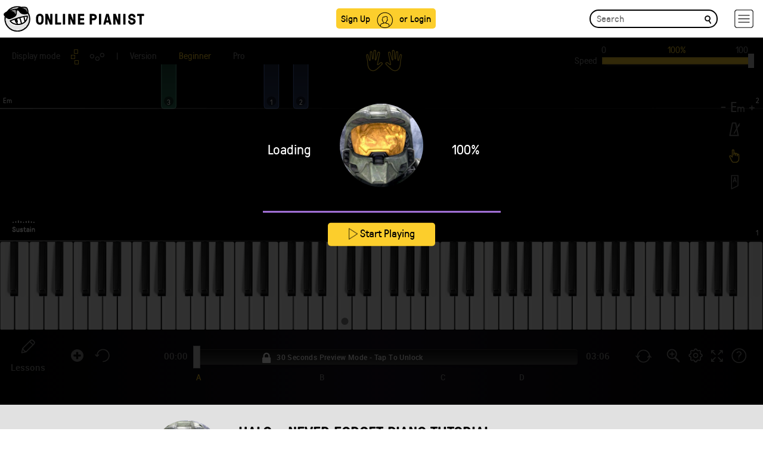

--- FILE ---
content_type: text/html; charset=UTF-8
request_url: https://www.onlinepianist.com/player/api/3304/1
body_size: 1935
content:
{"difficulties":{"default_difficulty":1,"second_difficulty":2},"features_control":[1,1,2,1,1,1,1,1,1,1,1,1,1,1,1,1,1,0],"user_settings":[],"is_premium":0,"fingering":[{"NoteIden":"1;100320;60","Finger":1},{"NoteIden":"1;100320;63","Finger":2},{"NoteIden":"1;100800;63","Finger":2},{"NoteIden":"1;100800;67","Finger":4},{"NoteIden":"1;100800;70","Finger":5},{"NoteIden":"1;10080;54","Finger":1},{"NoteIden":"1;10080;57","Finger":2},{"NoteIden":"1;102240;60","Finger":1},{"NoteIden":"1;102240;63","Finger":2},{"NoteIden":"1;102240;68","Finger":5},{"NoteIden":"1;103200;63","Finger":3},{"NoteIden":"1;103200;67","Finger":5},{"NoteIden":"1;103680;56","Finger":1},{"NoteIden":"1;103680;61","Finger":3},{"NoteIden":"1;103680;65","Finger":5},{"NoteIden":"1;105120;55","Finger":1},{"NoteIden":"1;105120;58","Finger":2},{"NoteIden":"1;105120;63","Finger":5},{"NoteIden":"1;105840;56","Finger":1},{"NoteIden":"1;106560;58","Finger":1},{"NoteIden":"1;106560;60","Finger":2},{"NoteIden":"1;106560;65","Finger":5},{"NoteIden":"1;109440;55","Finger":1},{"NoteIden":"1;109440;60","Finger":4},{"NoteIden":"1;110880;56","Finger":2},{"NoteIden":"1;112320;58","Finger":1},{"NoteIden":"1;112320;62","Finger":3},{"NoteIden":"1;112320;65","Finger":5},{"NoteIden":"1;115200;55","Finger":1},{"NoteIden":"1;115200;60","Finger":4},{"NoteIden":"1;118080;58","Finger":1},{"NoteIden":"1;118080;62","Finger":3},{"NoteIden":"1;118080;65","Finger":5},{"NoteIden":"1;12960;64","Finger":2},{"NoteIden":"1;13920;66","Finger":3},{"NoteIden":"1;14400;64","Finger":2},{"NoteIden":"1;14400;67","Finger":4},{"NoteIden":"1;1440;52","Finger":1},{"NoteIden":"1;1440;55","Finger":2},{"NoteIden":"1;15360;62","Finger":1},{"NoteIden":"1;15840;69","Finger":5},{"NoteIden":"1;17280;67","Finger":4},{"NoteIden":"1;18240;66","Finger":3},{"NoteIden":"1;18720;64","Finger":2},{"NoteIden":"1;20160;62","Finger":1},{"NoteIden":"1;24480;54","Finger":1},{"NoteIden":"1;24480;59","Finger":4},{"NoteIden":"1;25920;55","Finger":2},{"NoteIden":"1;27360;57","Finger":1},{"NoteIden":"1;27360;61","Finger":3},{"NoteIden":"1;27360;64","Finger":5},{"NoteIden":"1;2880;52","Finger":1},{"NoteIden":"1;2880;62","Finger":5},{"NoteIden":"1;30240;54","Finger":1},{"NoteIden":"1;30240;59","Finger":4},{"NoteIden":"1;33120;57","Finger":1},{"NoteIden":"1;33120;61","Finger":3},{"NoteIden":"1;33120;64","Finger":5},{"NoteIden":"1;36000;56","Finger":1},{"NoteIden":"1;36000;61","Finger":3},{"NoteIden":"1;36000;64","Finger":5},{"NoteIden":"1;37440;59","Finger":1},{"NoteIden":"1;37440;63","Finger":2},{"NoteIden":"1;37440;66","Finger":4},{"NoteIden":"1;38880;59","Finger":1},{"NoteIden":"1;38880;64","Finger":3},{"NoteIden":"1;38880;68","Finger":5},{"NoteIden":"1;41760;61","Finger":1},{"NoteIden":"1;41760;64","Finger":2},{"NoteIden":"1;41760;69","Finger":5},{"NoteIden":"1;43200;68","Finger":4},{"NoteIden":"1;4320;54","Finger":2},{"NoteIden":"1;4320;57","Finger":4},{"NoteIden":"1;44640;66","Finger":1},{"NoteIden":"1;44640;70","Finger":3},{"NoteIden":"1;44640;73","Finger":5},{"NoteIden":"1;47520;57","Finger":1},{"NoteIden":"1;47520;62","Finger":2},{"NoteIden":"1;47520;66","Finger":4},{"NoteIden":"1;48960;59","Finger":1},{"NoteIden":"1;48960;64","Finger":3},{"NoteIden":"1;48960;68","Finger":5},{"NoteIden":"1;49920;78","Finger":4},{"NoteIden":"1;50160;80","Finger":5},{"NoteIden":"1;50400;70","Finger":1},{"NoteIden":"1;50400;75","Finger":2},{"NoteIden":"1;50400;78","Finger":4},{"NoteIden":"1;51840;73","Finger":1},{"NoteIden":"1;51840;77","Finger":2},{"NoteIden":"1;51840;80","Finger":4},{"NoteIden":"1;53280;78","Finger":3},{"NoteIden":"1;53280;82","Finger":5},{"NoteIden":"1;54720;61","Finger":1},{"NoteIden":"1;54720;66","Finger":2},{"NoteIden":"1;54720;70","Finger":4},{"NoteIden":"1;56160;75","Finger":1},{"NoteIden":"1;56160;78","Finger":2},{"NoteIden":"1;56160;83","Finger":5},{"NoteIden":"1;57600;82","Finger":4},{"NoteIden":"1;58560;78","Finger":2},{"NoteIden":"1;59040;68","Finger":1},{"NoteIden":"1;59040;72","Finger":3},{"NoteIden":"1;59040;75","Finger":5},{"NoteIden":"1;61920;59","Finger":1},{"NoteIden":"1;61920;64","Finger":3},{"NoteIden":"1;61920;68","Finger":5},{"NoteIden":"1;63360;70","Finger":1},{"NoteIden":"1;63360;73","Finger":2},{"NoteIden":"1;63360;78","Finger":5},{"NoteIden":"1;64680;78","Finger":3},{"NoteIden":"1;64680;82","Finger":5},{"NoteIden":"1;64800;77","Finger":2},{"NoteIden":"1;64800;80","Finger":4},{"NoteIden":"1;66240;65","Finger":1},{"NoteIden":"1;66240;68","Finger":2},{"NoteIden":"1;67680;68","Finger":1},{"NoteIden":"1;67680;71","Finger":2},{"NoteIden":"1;67680;76","Finger":5},{"NoteIden":"1;69120;70","Finger":1},{"NoteIden":"1;69120;73","Finger":2},{"NoteIden":"1;69120;78","Finger":5},{"NoteIden":"1;69840;78","Finger":3},{"NoteIden":"1;70080;80","Finger":4},{"NoteIden":"1;70320;82","Finger":5},{"NoteIden":"1;70560;72","Finger":1},{"NoteIden":"1;70560;77","Finger":2},{"NoteIden":"1;70560;80","Finger":4},{"NoteIden":"1;7200;55","Finger":1},{"NoteIden":"1;73920;56","Finger":2},{"NoteIden":"1;75360;53","Finger":1},{"NoteIden":"1;78480;77","Finger":2},{"NoteIden":"1;78720;79","Finger":3},{"NoteIden":"1;78960;82","Finger":5},{"NoteIden":"1;79200;80","Finger":4},{"NoteIden":"1;79680;72","Finger":1},{"NoteIden":"1;80400;80","Finger":5},{"NoteIden":"1;80640;79","Finger":4},{"NoteIden":"1;81120;68","Finger":1},{"NoteIden":"1;8640;55","Finger":1},{"NoteIden":"1;8640;60","Finger":3},{"NoteIden":"1;8640;64","Finger":5},{"NoteIden":"1;86880;56","Finger":2},{"NoteIden":"1;87840;56","Finger":2},{"NoteIden":"1;87840;63","Finger":5},{"NoteIden":"1;88320;53","Finger":1},{"NoteIden":"1;89280;58","Finger":3},{"NoteIden":"1;91440;77","Finger":2},{"NoteIden":"1;91680;79","Finger":3},{"NoteIden":"1;91920;82","Finger":5},{"NoteIden":"1;92640;72","Finger":1},{"NoteIden":"1;93360;80","Finger":5},{"NoteIden":"1;93600;79","Finger":4},{"NoteIden":"1;94080;68","Finger":1},{"NoteIden":"1;96240;53","Finger":1},{"NoteIden":"1;96960;58","Finger":1},{"NoteIden":"1;97200;63","Finger":3},{"NoteIden":"1;97680;67","Finger":5},{"NoteIden":"1;97920;56","Finger":1},{"NoteIden":"1;97920;65","Finger":4},{"NoteIden":"1;98880;60","Finger":1},{"NoteIden":"1;98880;67","Finger":4},{"NoteIden":"1;99360;63","Finger":2},{"NoteIden":"1;99360;68","Finger":5},{"NoteIden":"1;99840;61","Finger":1},{"NoteIden":"2;100800;39","Finger":4},{"NoteIden":"2;102240;44","Finger":1},{"NoteIden":"2;103680;37","Finger":4},{"NoteIden":"2;105120;39","Finger":3},{"NoteIden":"2;106560;34","Finger":5},{"NoteIden":"2;109440;41","Finger":1},{"NoteIden":"2;112320;34","Finger":5},{"NoteIden":"2;115200;41","Finger":1},{"NoteIden":"2;118080;34","Finger":5},{"NoteIden":"2;1440;40","Finger":3},{"NoteIden":"2;17280;43","Finger":1},{"NoteIden":"2;18720;36","Finger":5},{"NoteIden":"2;21600;45","Finger":1},{"NoteIden":"2;24480;40","Finger":4},{"NoteIden":"2;27360;45","Finger":1},{"NoteIden":"2;2880;36","Finger":5},{"NoteIden":"2;30240;40","Finger":4},{"NoteIden":"2;33120;45","Finger":1},{"NoteIden":"2;36000;37","Finger":4},{"NoteIden":"2;37440;35","Finger":5},{"NoteIden":"2;38880;40","Finger":2},{"NoteIden":"2;43200;37","Finger":4},{"NoteIden":"2;44640;42","Finger":1},{"NoteIden":"2;47520;38","Finger":3},{"NoteIden":"2;48960;40","Finger":2},{"NoteIden":"2;50400;39","Finger":3},{"NoteIden":"2;51840;37","Finger":4},{"NoteIden":"2;53280;42","Finger":1},{"NoteIden":"2;57600;39","Finger":3},{"NoteIden":"2;59040;44","Finger":1},{"NoteIden":"2;61920;40","Finger":3},{"NoteIden":"2;63360;42","Finger":2},{"NoteIden":"2;64800;41","Finger":3},{"NoteIden":"2;67680;40","Finger":4},{"NoteIden":"2;69120;42","Finger":2},{"NoteIden":"2;7200;40","Finger":5},{"NoteIden":"2;7200;52","Finger":1},{"NoteIden":"2;73440;41","Finger":4},{"NoteIden":"2;73680;48","Finger":1},{"NoteIden":"2;74880;37","Finger":5},{"NoteIden":"2;75120;44","Finger":2},{"NoteIden":"2;76320;39","Finger":5},{"NoteIden":"2;76560;46","Finger":2},{"NoteIden":"2;76800;51","Finger":1},{"NoteIden":"2;79200;41","Finger":3},{"NoteIden":"2;80640;37","Finger":5},{"NoteIden":"2;82080;39","Finger":4},{"NoteIden":"2;86400;41","Finger":4},{"NoteIden":"2;8640;36","Finger":5},{"NoteIden":"2;86640;48","Finger":1},{"NoteIden":"2;87840;37","Finger":5},{"NoteIden":"2;89280;39","Finger":4},{"NoteIden":"2;92160;41","Finger":3},{"NoteIden":"2;99360;37","Finger":5}],"play_count":0,"error":0}

--- FILE ---
content_type: application/javascript
request_url: https://www.onlinepianist.com/js/main.js?v3
body_size: 10845
content:
//vr 3.3
/*global $, jQuery, smoothScroll, console, alert*/

var mixpanel = {
  track : function() {
    return true;
  }
};   
function MainModalShow(trigger) {
    "use strict";
	var action;
	
    $("html, body").animate({ scrollTop: 0 }, "slow");
    
    
    $('.header-upper-sign, .header-upper-login').addClass('hide-js');
    $('.header-upper').removeClass('stick');
    $('#gap-creator-2,#gap-creator-3').hide();
    $('#indexModal').slideDown(300);
   
    $('#gap-creator').show(300);
	$("input,.user-logo,.password-key").show();
    $('.sign-up').html("Send");
    
	if (trigger === 'login') {
		$('.modal-signup,.modal-password,input[name=name],.user-logo').hide();
		$('.modal-content').addClass('modal-content-login').removeClass('modal-forgotten');
		action = "/auth/login";
         $('.sign-up').html("Sign in");
	} else if (trigger === 'signup') {
		$('.modal-login,.modal-password').hide();
		$('.modal-content').removeClass('modal-content-login modal-forgotten');
		action = "/auth/register";
        $('.sign-up').html("Sign up");
	} else { // password reset
        trigger = 'password';
        action = "/password/sendmail";
		$("input[name=password],input[name=name],.user-logo,.password-key,.modal-signup,.modal-login").hide();
		$('.modal-content').addClass('modal-content-login').addClass('modal-forgotten');
        $('.sign-up').html("Reset Password");
	}
    
    

	$('#form-iden').val(trigger);

	$('.modal-' + trigger).fadeIn(500);
	$("#modal-form").attr("action", action);

}

function getSetHeight() {
    modalHeight = $('#indexModal').outerHeight();
    $('#gap-creator').css('height',modalHeight+'px');

}
	


function isMobile () {
  var check = false;
  (function(a){if(/(android|bb\d+|meego).+mobile|avantgo|bada\/|blackberry|blazer|compal|elaine|fennec|hiptop|iemobile|ip(hone|od)|iris|kindle|lge |maemo|midp|mmp|mobile.+firefox|netfront|opera m(ob|in)i|palm( os)?|phone|p(ixi|re)\/|plucker|pocket|psp|series(4|6)0|symbian|treo|up\.(browser|link)|vodafone|wap|windows ce|xda|xiino|android|ipad|playbook|silk/i.test(a)||/1207|6310|6590|3gso|4thp|50[1-6]i|770s|802s|a wa|abac|ac(er|oo|s\-)|ai(ko|rn)|al(av|ca|co)|amoi|an(ex|ny|yw)|aptu|ar(ch|go)|as(te|us)|attw|au(di|\-m|r |s )|avan|be(ck|ll|nq)|bi(lb|rd)|bl(ac|az)|br(e|v)w|bumb|bw\-(n|u)|c55\/|capi|ccwa|cdm\-|cell|chtm|cldc|cmd\-|co(mp|nd)|craw|da(it|ll|ng)|dbte|dc\-s|devi|dica|dmob|do(c|p)o|ds(12|\-d)|el(49|ai)|em(l2|ul)|er(ic|k0)|esl8|ez([4-7]0|os|wa|ze)|fetc|fly(\-|_)|g1 u|g560|gene|gf\-5|g\-mo|go(\.w|od)|gr(ad|un)|haie|hcit|hd\-(m|p|t)|hei\-|hi(pt|ta)|hp( i|ip)|hs\-c|ht(c(\-| |_|a|g|p|s|t)|tp)|hu(aw|tc)|i\-(20|go|ma)|i230|iac( |\-|\/)|ibro|idea|ig01|ikom|im1k|inno|ipaq|iris|ja(t|v)a|jbro|jemu|jigs|kddi|keji|kgt( |\/)|klon|kpt |kwc\-|kyo(c|k)|le(no|xi)|lg( g|\/(k|l|u)|50|54|\-[a-w])|libw|lynx|m1\-w|m3ga|m50\/|ma(te|ui|xo)|mc(01|21|ca)|m\-cr|me(rc|ri)|mi(o8|oa|ts)|mmef|mo(01|02|bi|de|do|t(\-| |o|v)|zz)|mt(50|p1|v )|mwbp|mywa|n10[0-2]|n20[2-3]|n30(0|2)|n50(0|2|5)|n7(0(0|1)|10)|ne((c|m)\-|on|tf|wf|wg|wt)|nok(6|i)|nzph|o2im|op(ti|wv)|oran|owg1|p800|pan(a|d|t)|pdxg|pg(13|\-([1-8]|c))|phil|pire|pl(ay|uc)|pn\-2|po(ck|rt|se)|prox|psio|pt\-g|qa\-a|qc(07|12|21|32|60|\-[2-7]|i\-)|qtek|r380|r600|raks|rim9|ro(ve|zo)|s55\/|sa(ge|ma|mm|ms|ny|va)|sc(01|h\-|oo|p\-)|sdk\/|se(c(\-|0|1)|47|mc|nd|ri)|sgh\-|shar|sie(\-|m)|sk\-0|sl(45|id)|sm(al|ar|b3|it|t5)|so(ft|ny)|sp(01|h\-|v\-|v )|sy(01|mb)|t2(18|50)|t6(00|10|18)|ta(gt|lk)|tcl\-|tdg\-|tel(i|m)|tim\-|t\-mo|to(pl|sh)|ts(70|m\-|m3|m5)|tx\-9|up(\.b|g1|si)|utst|v400|v750|veri|vi(rg|te)|vk(40|5[0-3]|\-v)|vm40|voda|vulc|vx(52|53|60|61|70|80|81|83|85|98)|w3c(\-| )|webc|whit|wi(g |nc|nw)|wmlb|wonu|x700|yas\-|your|zeto|zte\-/i.test(a.substr(0,4)))check = true})(navigator.userAgent||navigator.vendor||window.opera);
  return check;
}



$(document).ready(function () {
    $('a[href*="#"]:not([href="#"])').click(function() {
      if (location.pathname.replace(/^\//,'') == this.pathname.replace(/^\//,'') && location.hostname == this.hostname) {
        var target = $(this.hash);
        target = target.length ? target : $('[name=' + this.hash.slice(1) +']');
        if (target.length) {
          $('html, body').animate({
            scrollTop: target.offset().top
          }, 700);
          return false;
        }
      }
    });
  });
var token;

$(document).ready(function () {
    
	"use strict";
	var pagePos = 1, sortby = 'added', searchMenu = $('.search-dropdown'), lastInput, songs_id = [], songs_names = [], ajaxCompleteFav = 1, ajaxCompleteComp = 1,  removeMenu = 0, request = false, timer;

    token = $("input[name*='_token']").val(), 
    //smoothScroll.init({speed: 1000, easing: 'easeInOutCubic'});
	
    $('[data-toggle="tooltip"]').tooltip(); 


   $(window).scroll(function() {

        if ($(this).scrollTop()>0){
            $('.general-msg#is_guest').hide();  
        } else {
            $('.general-msg#is_guest').show();
        }
    });
    
    $('.general-msg .close').click(function () {
       $.ajax({
	        url: "/action/strip/dismiss/browser",
            headers: {'X-CSRF-TOKEN': token},
	        type: 'POST'
		});
    });
    //delete after holidays
    $('#holidays-msg .close').click(function () {
       $.ajax({
	        url: "/action/strip/dismiss/holidays",
            headers: {'X-CSRF-TOKEN': token},
	        type: 'POST'
		});
    });
    
    $('#activate-msg .close').click(function () {
       $.ajax({
	        url: "/action/strip/dismiss/verfication",
            headers: {'X-CSRF-TOKEN': token},
	        type: 'POST'
		});
    });
    
        
    $('#premium-expired .dismiss').click(function () {
     $.ajax({
	        url: "/user/popup/expired/confirm",
            headers: {'X-CSRF-TOKEN': token},
	        type: 'POST'
		});
    });
    
    // favorite function
    $(document).on('click',	'.fav-trigger,.fav-trigger-se', function (event) {
     
        event.preventDefault();
        var tthis = $(this), splitId, action = 'add', status = 'remove',msg = 'Added to Songbook!',playermsg='Remove from Songbook';
        var offset = tthis.offset();
        
        clearTimeout(timer);

        
        if (ajaxCompleteFav) {

            $('.fav-confirm-msg').hide();

            splitId = $(this).attr("id").split('_');

            if ($(this).children('img').length > 0 && $(this).children('img').attr("src").indexOf("remove") !== -1) {
                action = 'remove';
                status = 'add';
                msg = 'Removed from Songbook!'
                
                
            }
            
            // for player
            if ($('#markersElement .fav-trigger').length > 0 && $('#markersElement .fav-trigger').attr("src").indexOf("remove") !== -1) {
                action = 'remove';
                status = 'add';
                msg = 'Removed from Songbook!'
            }

            if ($('.song-end-ember .fav-trigger-se img').length > 0 && $('.song-end-ember .fav-trigger-se img').attr("src").indexOf("remove") !== -1) {
                action = 'remove';
                status = 'add';
                msg = 'Removed from Songbook!'
                playermsg = 'Add to Songbook';
            }
 
            //
            
            $(this).children('img').attr('src', 'https://assets.onlinepianist.com/assets/images/' + status + '_songbook.png');
            $('#markersElement img.fav-trigger').attr('src', 'https://assets.onlinepianist.com/assets/images/player/' + status + '-songbook.png');
            $('.song-end-ember .fav-trigger-se img').attr('src', 'https://assets.onlinepianist.com/assets/images/player/' + status + '_songbook_white.png');
            $('.song-end-ember .fav-trigger-se span').text(playermsg);
            
            
            
            $('.fav-confirm-msg').css({"top": offset.top, "left": offset.left}).html(msg).delay(500).show(300);
            timer = setTimeout(function () { $('.fav-confirm-msg').hide(200); $('#playerMsgAboveDemo').remove();
 }, 2000);
            
            ajaxCompleteFav = 0;
            $.ajax({
                url: "/mysongbook/" + action,
                data: 'songid=' + splitId[1],
                headers: {'X-CSRF-TOKEN': token},
                type: 'POST'
            }).done(function () {

                    
            }).always(function () {
                ajaxCompleteFav = 1;
            });
        }
            
    });
    
	//terms
    $('.legal-menu-mobile').on('click', function () {
       $(this).find('.glyphicon').toggle();
       $('div.' + $(this).data('terms-click')).toggle();
	});
	//
	
	// songbook quickview
	$('#songbook-quick-trigger').click(function () {
		$('#songbook-quick').slideToggle();
	});
	
	//user settings
    
    
    $('.switch').submit(function (event) {
        event.preventDefault();
        var str = $(this).attr("id");
        var exploded = str.split('-');
        var r = confirm('Your ' + exploded[1] + ' subscription will start once your current ' + exploded[0] + ' period is over.');
        if (r == true) {
            this.submit();  
        }
    });    
    
    
	$('#user-settings').submit(function (event) {
		event.preventDefault();
		var tthis = this, Input = $.trim($('input[name=name]').val()), Field = $(this).attr("name");
		$(tthis).find('button').html('Saving...');
		$.ajax({ url: "/user/settings?input=" + Input + "&field=" + Field, headers: {'X-CSRF-TOKEN': token},
		    type: 'POST'
		    }).done(function (data) {
			$(tthis).find('button').html('Saved!').show();
			
			setTimeout(function () { $('#user-settings').find('button').html('Save Changes'); }, 3000);
		});
		
	});

	$('.auth-change').submit(function (event) {

		event.preventDefault();
		var form = this, url = '/user/password/validate', input = 'currentpassword=' + $(this).find('input[name=currentpassword]').val();
	
        $(this).find('.error-container').empty();
        
		if ($(this).attr("id") === 'pswd-change') {
			if ($('input[name=newpassword]').val() !== $('input[name=verifypassword]').val() || $('input[name=newpassword]').val() === '') {
				$(this).find('.error-container').html('<div class="alert alert-danger">- New password do not match</div>');
				return false;
			}
		} else if ($(this).attr("id") === 'email-change') {
           
            if ($('input[name=newmail]').val() === '') {
                $(this).find('.error-container').html('<div class="alert alert-danger">- Enter valid email</div>');
                return false;
			}
        }
			
			
		$.ajax({ url: url, headers: {'X-CSRF-TOKEN': token},
		    type: 'POST',
		    data: input
		    }).done(function (data) {
            console.log(data);
			if (data == 1) {
				form.submit();
            } else {
				$(form).find('.error-container').html('<div class="alert alert-danger">- Current password is incorrect</div>');
            }
        });
            
	});
    
    
    $('.remove-account').on('click', function (event) {
        event.preventDefault();
        var r = confirm('You will lose access to your account and your songbook will be deleted, Are you sure?');
        if (r == true) {
            window.location = this.href;
        } 
       
    });    
    
    $('.cancel_trial').on('click', function(event) {
        event.preventDefault();
        $('#trial-sub-cancel').modal(); 
    });
    $('.subscription-renewal .cancel_recurring').on('click', function(event) {
        event.preventDefault();
        $('#contract-switch-confirm').modal(); 
    });
    
    
    $('#contract-switch-confirm button,#trial-sub-cancel button').click(function (event) {
              
        if ($(this).attr('class')=='true') {
            $.ajax({ url: "user/cancel/recurring", headers: {'X-CSRF-TOKEN': token},type: 'POST'})
            .done(function (data) { location.reload(); })
        } else {
            $('.subscription-renewal .default').prop('checked', true);
            $('.subscription-renewal .trigger').prop('checked', false);
        }
        
    });   
    
    
    
	//mobile nav
	$('h3').on('click', function () {
		
		if ($(this).hasClass('active')) {
			$(this).removeClass('active');
			$('.user-settings-form.active').slideUp().removeClass('active');
	
			return false;
		}
		$('h3.active').removeClass('active');
		$(this).addClass('active');
		$('.user-settings-form.active').slideUp().removeClass('active');
		$(this).parent().find('.user-settings-form').slideDown().addClass('active');
	});
	//
	
    
	
	//homepage modal video
	$('#app-preview-video').on('show.bs.modal', function (event) {
        
        var width = ($('body').width()/2)*0.9,height,videoElement = document.getElementById('videoId');
        height = (width * 0.5625);

        videoElement.height = height;
        videoElement.width = width;
        videoElement.play();
        if (isMobile()===true) {
            videoElement.webkitRequestFullScreen();
        }
        
        $('#app-preview-video .modal-dialog').width(width*1.06);
    });
    
    
	$('#app-preview-video').on('hide.bs.modal', function (event) {
        var videoElement = document.getElementById('videoId');    
        videoElement.pause();
	    //$(this).find('.modal-body').html('');
	});
    
    $("#videoId").bind("ended", function() {
        var videoElement = document.getElementById('videoId');    
        if (isMobile()===true) {
            videoElement.webkitExitFullscreen();
        }
        $('#app-preview-video').modal('hide');
    });  
        
	

    /// click mobile tracking
        
    $('.store-click-event').on('click', function (event) {
        console.log("in");
        var str = $(this).attr('href');
        var n = str.indexOf("https://itunes.apple.com");
        if (n >= 0)
            gtag('event', 'ios-store-click', {'event_category': 'store-clicked'});
        else
            gtag('event', 'android-store-click', {'event_category': 'store-clicked'});
        
    });    
    
    
    
	///////////////////////////////////////////// SEARCH
	function checkScreenWidth() {
        
        
        if ($(window).width() <= 1024) {
            
            $('#art-fav').insertBefore($('.stack'));
            $('#art-recent').insertAfter($('.stack'));
            
        } else {
            $('#art-recent').insertBefore($('.stack'));
            $('#art-fav').insertAfter($('.stack'));
        }
        
        
		if ($(window).width() < 600) {
			searchMenu.addClass('mobile');
			//$('.header-upper').append(searchMenu);
		} else {
            //flag = false;
            searchMenu.removeClass('mobile');
        }
        
        $('#search-form').hide();
        $('#search-img').show();
        $('#search-form-mobile').hide();
        $('#gap-creator').css('height',$('#indexModal').height());
        
	}
	checkScreenWidth();
	$(window).resize(function () { 
        if (isMobile()===false) {
            checkScreenWidth(); 
        }
    });
    
    
    $('#search-form').submit(function (e) {
        event.preventDefault();
    });

    $('.search-button-image button, .favorite-artist button').on('click', function () {
    
        searchMenu.hide();
        $('#search-form input, #guest-search').val('');
        $('#search-form,#search-form-mobile').hide();
        $('#search-img').show();
        $('#songbook-quick-trigger').show();
        
         $('.search-button-image button .spirite_search, .favorite-artist button .spirite_search').show();
        $('.search-button-image button > img, .favorite-artist button > img').remove();
  
     });   
    
    

        
	$('#search-img').on('click', function () {

        $(this).hide();
        
        
        
        if ($(window).width() < 600) {
            $('#search-form-mobile').show();
            //$('#search-form-mobile input').focus(); 
            
        } else {
          
	        $('#songbook-quick-trigger').hide();
            $('#search-form').removeClass('visible-lg visible-md').show();
            $('#search-form input').focus();
        }
        $('.search-button-image button .spirite_search').hide();
        
        if($('.search-button-image button img').length == 0){
            $(".search-button-image button").append("<img src='/images/close-search.png' style='display:inline-block;'/>");
        }

  
	});
	
    
    var filterCandidates = function(currentInput){
    //Previous request needs to be aborted.
            
    request = $.ajax({
                    url: "/search",
                    headers: {'X-CSRF-TOKEN': token},
                    data: "input=" + currentInput,
                    type: 'POST'
                }).done(function (data) {
                    $("#search-loader").hide();
                    $("#search-result").html(data);
                    searchMenu.show();
                    mixpanel.track("main_search",{"searchKeyword": currentInput});

                });

    return request;
    };
    
    	 
    $('#search-form input, #search-form-mobile input, #guest-search').keyup(function () {

        var currentInput = $.trim($(this).val());

        
        
        if ($(this).attr('id')=='guest-search') {
            var offsetSearch = $(this).position();
            $(".search-dropdown").css("top", offsetSearch.top).css("left", offsetSearch.left);

        } else {
                $(".search-dropdown").removeAttr('style');
        }
        
        
        searchMenu.removeClass('guest-search');
        
   
        if($('.search-button-image button img').length == 0){
            $('.search-button-image button .spirite_search, .favorite-artist button .spirite_search').hide();
            $(".search-button-image button, .favorite-artist button").append("<img src='/images/close-search.png' style='display:inline-block;'/>");   
        }
        
        $("#search-result").empty();
        
        if(request && request.readyState !== 4){
            request.abort();
        }
        
        if (currentInput.length < 2) {
              searchMenu.hide();
        } else if (currentInput.length > 1 ) {
            searchMenu.show();
            $("#search-loader").show();

            request = filterCandidates(currentInput);

            lastInput = currentInput;

        }

    });
    
    $('#search-form input, #search-form-mobile input, #guest-search').click(function () {

       
        if ($('#search-result').contents().length > 0)
            searchMenu.show();
    });   
         
    
    
    
	//////////////////

    
    
    $("ul.dropdown-menu li").click(function (e) {
        mixpanel.track("MM_itemClick",  {"menuItemName": $(this).text()});
    });
    
    
    // HAMBURGER
    $(".dropdown-menu").on("show.bs.dropdown", function(event){
        mixpanel.track("MM_openMenu");
        searchMenu.hide();
    });
	//
    
    ///////payments page

    var paymentPopoploaded = 0;
    var paymentModalloaded = 0;
    
    if($('#PaymentPopup').length || $('#paymentModal').length ){

        
        var path = $(location).attr('href');
        
        if (path.indexOf("premium") < 0) {


                $('#PaymentPopup .modal-body').load('/payment/modal/body', function() {
                    $('#PaymentPopup .modal-body p').show();
                    
                    paymentPopoploaded = 1;
 
                    
                });

        } else {
            console.log('is premium page');

        }
       
    }
    
    
    var VPpaymentPopoploaded = 0;
    var VPpaymentModalloaded = 0;
        
    if($('#VP_PaymentPopup').length  ){

        
        var path = $(location).attr('href');
        
        if (path.indexOf("premium") < 0) {


                $('#VP_PaymentPopup .modal-body').load('/payment/vp/modal/body', function() {
                    $('#VP_PaymentPopup .modal-body p').show();
                    
                    VPpaymentPopoploaded = 1;
 
                    
                });

        } else {
            console.log('is premium page');

        }
       
    }
    
    
function checkLoadingcompleted() {
    console.log('called checkLoadingcompleted');
    if ((paymentPopoploaded && paymentModalloaded) || (VPpaymentPopoploaded && VPpaymentModalloaded)) {
         $(".cta-loading").hide();
         $(".cta").show();
    } else {
        
         setTimeout(function(){
            checkLoadingcompleted();
        }, 1000);
    }
    
}
    
    
    top.payemntClickSource = 'storeClick';
    
   	$('#PaymentPopup').on('show.bs.modal', function (e) {

            $.getScript('https://pay.bluesnap.com/web-sdk/5/bluesnap.js', function() {

                $.getScript('/js/vendor/bluesnap.js', function() {
                    
                    $('#paymentModal').load('/payment/modal', function() {
                        $(this).children(':first').unwrap();
                        paymentModalloaded = 1;
                        checkLoadingcompleted();
                        
                    });
                 });

            });



     
        
        var triggerClass = $(e.relatedTarget).attr("class");

        if (typeof triggerClass !== 'undefined' && triggerClass.search("player") >= 0)
            top.payemntClickSource = 'playerAddClick';
        
        $.ajax({ url: "/user/event/payment-popupview", headers: {'X-CSRF-TOKEN': token},
                type: 'POST'
        });  
        
        localStorage.setItem("payment_start_from",  top.payemntClickSource);
        mixpanel.track("PP_popOpen",{"ppSource": top.payemntClickSource});
        
        
    });
    
    
       	$('#VP_PaymentPopup').on('show.bs.modal', function (e) {
            
            $.get("/user/event/vp?exp_id=1&event_name=pp_view");

             $.getScript('https://pay.bluesnap.com/web-sdk/5/bluesnap.js', function() {

                $.getScript('/js/vendor/bluesnap.js', function() {
                    
                    $('#paymentModal').load('/payment/vp/modal', function() {
                        $(this).children(':first').unwrap();
                        VPpaymentModalloaded = 1;
                        checkLoadingcompleted();
                        
                    });
                 });

            });



 
        
        var triggerClass = $(e.relatedTarget).attr("class");

        if (typeof triggerClass !== 'undefined' && triggerClass.search("player") >= 0)
            top.payemntClickSource = 'playerAddClick';
        
   
        
        localStorage.setItem("payment_start_from",  top.payemntClickSource);

        
        
    });

    
    //thank you (mysongbook)
    $('#after-payment-thankyou').on('hidden.bs.modal', function () {
        $("#songModal").modal();
    });
    
	
	 $(document.body).on('click', '.pay-credit, .pay-paypal' ,function(){
		$('.credit-type, .paypal-type').hide();
		var str = $(this).attr('class'), res = str.split('-');
		$('.' + res[1] + '-type').show();
    });
    

    var activeClickOnPlan = 0;
    

    
    $(document.body).on('click', '.payment-page' ,function(){

       
        var amount = $(this).attr("data-price"), title = $(this).attr("id"), currency = $('.currency').attr("value"), currency2 = $('.currency2').attr("value"), displayonlytitle,  subtitle = $(this).attr("data-title"), subtitle2 = $(this).attr("data-subtitle");
   
        activeClickOnPlan = 1;
        
        if (subtitle == 'YearlyR') {
            displayonlytitle = 'Yearly';
        
        } else if (subtitle == 'every Yearly') {  
             displayonlytitle = 'yearly';
        } else {
           displayonlytitle = subtitle;
        }
        
       
        mixpanel.track("PP_planClicked",{"ppPlan": title, "ppSource": payemntClickSource});

        
        $('#paymentModal .small-amount').html(currency2+amount + " " + displayonlytitle);
        $('.currency-string').html(currency);
        $('#currency').val(currency);
        $('#user_amount').val(amount);
        
        var ttt = displayonlytitle.replace('every ','');
        
        if (ttt == "Month")
            ttt = "Monthly";
        
        if (title == 'Yearly' || title == 'Yearly20off') {
            $('#paymentModal .myModalLabel, #paymentModal #title').html('Yearly Subscription with 7 Days Free Trial');
             $('.yearly-explain').show();
        }else if (title == 'yearlyTrial1') {
            $('#paymentModal .myModalLabel, #paymentModal #title').html('Yearly Subscription with 24 Hours Free Trial');
             $('.yearly-explain2').show();
        } else {
            $('.yearly-explain,.yearly-explain2').hide();
            $('#paymentModal .myModalLabel, #paymentModal #title').html(ttt + ' Subscription Purchase');
        }
   
        
                    
        if (subtitle2!='')
            $('#paymentModal .amount').html(subtitle2);
        else
            $('#paymentModal .amount').html(currency2+' '+amount);
        
		
   
        $('#pack_iden').val(title);
        
      	
        $("#PaymentPopup").modal("hide");
         $("#VP_PaymentPopup").modal("hide");
        //$("#paymentModal").modal("show");
        //$('body').addClass('modal-open');
        
        
        

        $.ajax({ url: "/user/event/payment-details-popupview", headers: {'X-CSRF-TOKEN': token},
            type: 'POST'
        }); 

	
    });
  
     $(document.body).on('hidden.bs.modal', '#PaymentPopup,#VP_PaymentPopup', function (event) {
        if (activeClickOnPlan)
            $("#paymentModal").modal("show");	
        

    });
    


    $(document.body).on('hidden.bs.modal', '#paymentModal', function (event) {

        if (activeClickOnPlan) {
            activeClickOnPlan = 0;
            $("#PaymentPopup").modal("show");	
            $("#VP_PaymentPopup").modal("show");
              
        }
    });
    
    
    

    
    
	$(document.body).on('click', '#paypalButton' ,function(){
		var amount = $('#user_amount').attr("value"), title = $('#pack_iden').attr("value"), currency = $('#currency').attr("value");
        var url  = "/payments/paypal/create-payment";
        var page = $("input[name*='page']").val();
   
        
        $('#loader-paypal').show();
        $(this).hide();
        $.ajax({ url: "/payments/paypal/create-payment?amount=" + amount + "&currency=" + currency + "&title=" + title + "&page=" + page, headers: {'X-CSRF-TOKEN': token},
        type: 'POST'
          }).done(function (data) {  window.location.href = data; });
	});
    
   	$(document.body).on('change',  "#country" ,function(){
	
		$( ".state, .province").hide();
		
		if ($(this).val() == 'us')
			$( ".state").show();
		else if ($(this).val() == 'ca')
			$( ".province").show();
	});	

    
    $(document.body).on("submit", "#checkout-form", function(e){
		
		checkOPfields();
        e.preventDefault();
    });	
    

    
    //bluesnap
    
    window.checkOPfields = function(e) {
        	  
        var errorCount = 0; 
        
        $('#checkout-form').find("input:visible, select:visible").each(function (index) {
		
			if ($(this).val() == '' ||  $(this).val() == null) {
                errorCount += 1;	
                $('#errorBlock .error-container').prepend('<div class="alert-danger">Please enter valid '+$(this).siblings('label').text().toLowerCase()+'</div>');
                
            }   
		});
        
         if (errorCount) 
            return false;

        return true;
    }
    
    
    window.dobluesnap = function() {


        var data = $('#checkout-form').serialize(), i,  errorCount = 0;
        var url  = "/premium/checkout/bluesnap";
        var redirect_to = "/mysongbook";
        $('.error-container').empty();
        $("input[type='submit']").hide();
        $("#formloader").show();
 

        var page = $("input[name*='page']").val();
   
        
        if (page == "virtual_piano") {
            url = "/payments/vp/checkout/bluesnap";
            redirect_to = "/virtual-piano";
        }

        if (checkOPfields() == true) {
            
             $.ajax({ url: url, headers: {'X-CSRF-TOKEN': token},
                data: data,
                type: 'POST'
            }).done(function (data) {
                if (data === '' ||  data === '<html><head></head><body></body></html>') {
                    window.location.href = redirect_to;
                }
                else {
                    $(".modal").animate({ scrollTop: 0 }, "slow");
                    $('.error-container').html('<div class="alert alert-danger">'+data+'</div>');
                    $("input[type='submit']").show();
                    $("#formloader").hide();
                } 
           });
        }
        
    }

/////////////

    
    
//// main modal 

	$('#modal-form, #user-settings-pwd').submit(function (event) {

		event.preventDefault();
		var errorCount = 0;
		$("#modal-form input:visible, #user-settings-pwd input:visible" ).not(".coupon").each(function (index) {
			if ($(this).val() === '') {
                errorCount = errorCount + 1;
            }
		});
		
		if (!errorCount) {
			this.submit();
        } else {
		    $(this).find('.error-container').html('<div class="alert alert-danger">All field are required.</div>');
        }
        
        
        $('#gap-creator').css('height',$('#indexModal').height());

	});

	
    $('#indexModal .close').click(function () {
        $('#indexModal,#gap-creator').hide();
        $('.header-upper-sign, .header-upper-login').removeClass('hide-js');

        $('.header-upper').addClass('stick');
        $('#gap-creator-2, #gap-creator-3').show();
    });    
    
    

    
    $(document).on('click',	'.open-signup,.open-login,.f-password', function (e) {
        event.preventDefault();
       
   
		var classname = $(this).attr('class'), triggername = classname.split('-'),modalHeight
		$('.error-container').empty();
        $('.modal-login, .modal-password').hide();
        $('.open-coupon').show();
        $('.coupon').addClass('hide');

        activeClickOnPlan = 0;
        $("#paymentModal").modal("hide");	
        


        
        MainModalShow(triggername[1]);
            
        
        setTimeout(getSetHeight, 300)



	});
    
         
    $('.open-coupon').click(function (event) {
        $(this).hide();
        $('.coupon').removeClass('hide');
       
    });
    

	
	
	//// mysongbook quickview
    $('.ftrigger').click(function () {
        $('#favorite,#recently').hide();
        $($(this).attr('data-parent')).fadeToggle("slow", "linear");
        $('.ftrigger').css('font-weight', 'normal');
        $(this).css('font-weight', 'bold');
    });
	//

    
    
        
    // songbook mobile 
    $(document).on('click',	'.dots-add-remove', function (e) {

        e.preventDefault();

        if (!removeMenu) {
        $('.remove-add').removeClass('active').addClass('not-active');
        $(this).next().addClass('active'); //open remove & complete
            removeMenu = 1;
        } else {
            $('.remove-add').removeClass('active');
            $('.remove-add').addClass('not-active'); 
            removeMenu = 0;
        }
        
    });
        
    
    $(document).bind('click', function(e) {
        var bindParent;
        if(!$(e.target).is('.recommended-dots')) {
            if (removeMenu) {
            $('.remove-add').removeClass('active');
            $('.remove-add').addClass('not-active'); 
            removeMenu = 0;
            }
        } else if ((!$(e.target).is('.search-dropdown mobile'))) {
            $('.search-dropdown mobile').hide();
        }
        
        bindParent = $(e.target).parents('div.search-dropdown');
    
        if(!bindParent.is('.search-dropdown') && !$(bindParent.context).is('.search-dropdown, input.input-mobile, input.search') && $(window).width() < 1025) {
            $('div.search-dropdown').hide();
        }

    
    });
    //
    
    
    
	////songbook

    function removeSongSongbook (songid) {
        
        $('#'+songid+', #'+songid+'-m').parent().hide(200);
        
 

            $.ajax({
                url: "/mysongbook/remove",
                data: 'songid=' + songid + '&page=' + pagePos + '&iden=refresh&sortby=' + sortby,
                headers: {'X-CSRF-TOKEN': token},
                type: 'POST'
            }).done(function (data) {       
                $("#list-view .ajax-wrapper").html(data[0]);
                $("#grid-view").html(data[1]);

            });


  
    
    }
    
    
    $('.logout-event').click(function (event) {
            mixpanel.track("logout");
    }); 
    
    $('.right-nav,.left-nav').click(function (event) {
        var curerntNumber = $('.whats-new .number').text();
        
        if ( $(this).attr('class') == 'right-nav')
            curerntNumber++;
        else
            curerntNumber--;
        
        if (curerntNumber > 3)
            curerntNumber = 1;
        if (curerntNumber < 1)
            curerntNumber = 3;
        
        $('.text,.img1,.img2,.img3').hide();
        $('.whats-new .number').text(curerntNumber);
        $('#text'+curerntNumber).fadeIn(200);
        $('.img'+curerntNumber).fadeIn(300);
    }); 
    
    $(document).on('click',	'.del-trigger-full', function (event) {
        event.preventDefault();
        var splitId = $(this).attr("id").split('-m');
       $('#remove-confirm-modal input').val(splitId[0]);
       $('#remove-confirm-modal').modal();
    });
    
       
    $(document).on('click',	'.del-trigger', function (event) {
        event.preventDefault();
        var splitId = $(this).attr("id").split('-m');
        var songName = $(this).attr("title");
        mixpanel.track("SB_Edit_RemoveSong",{"songName": songName, "songid": splitId[0]});
        
        removeSongSongbook(splitId[0]);
        
        
    }); 
    
    
    
    
    $('#remove-confirm-modal .remove-button').click(function (event) {
        var songid =  $('#remove-confirm-modal input').attr("value");
        removeSongSongbook(songid);
        
    });
    
    $(document).on('click',	'.complete-trigger', function (event) {
        event.preventDefault();
        var tthis = $(this), splitId, action = 'check', status = 'v';

        
        if (ajaxCompleteComp) {

        
            splitId = $(this).attr("id").split('_');

            if ($(this).children('img').attr("src").indexOf("empty") === -1) {
                action = 'uncheck';
                status = 'v-empty';
            }

            tthis.children('img').attr('src', '/images/' + status + '.png');
            ajaxCompleteComp = 0;
            $.ajax({
                url: "/mysongbook/" + action,
                data: 'songid=' + splitId[0],
                headers: {'X-CSRF-TOKEN': token},
                type: 'POST'
            }).always(function () {
                ajaxCompleteComp = 1;
            });
        }
            
        
        

    });
    
    
    $('#songModal').on('hidden.bs.modal', function (event) {
        $("#favoriteMoreSongs").modal();
	});
	$('#songModal').on('show.bs.modal', function (event) {
		setTimeout(function(){
			mixpanel.track("FU_3songsPop");
		}, 2000);
		
	});

    $('#fav-dismiss').click(function () {
		
        $.ajax({
	        url: "/mysongbook/popup/fav/confirm",
            headers: {'X-CSRF-TOKEN': token},
	        type: 'POST'
		});
	});
    
    $('#WelcomeBackDismiss').click(function () {
		
        $.ajax({
	        url: "/mysongbook/popup/welcome-back/confirm",
            headers: {'X-CSRF-TOKEN': token},
	        type: 'POST'
		});
	});
  
    $('.popup-item').click(function () {
        var selector = $(this).children("a"), id = selector.attr("id"), name = selector.attr("title"), index;
        //remove
        if (songs_id.indexOf(id) !== -1) {
            index = songs_id.indexOf(id);
            songs_id.splice(index, 1);
            songs_names.splice(index, 1);
            $(this).removeClass('active');
        // limit    
        } else if (songs_id.length >= 3) {
            alert("You can only choose 3 Songs.");
            return false;
        //add
        } else {
            songs_id.push(id);
            songs_names.push(name);
            $(this).addClass('active');
        }
       
        $('#selection-data').val(songs_id);
        $('#submit-count').html(3 - songs_id.length);
        
      
    });
    
    
    $('#submit-popup').click(function () {
        
        if (songs_id.length !== 3) {
            alert("Please choose 3 Songs...");
        } else {
            mixpanel.track("FU_3songsPop_addSongs",{"songsName": songs_names.join(), "songsId": songs_id.join()});
            $("#popup-form").submit();
        }
        
    });
    
    $('#more-result').click(function () {
		pagePos = pagePos + 1;
		$.ajax({ url: "/mysongbook/ajax?page=" + pagePos + "&iden=more&sortby=" + sortby, headers: {'X-CSRF-TOKEN': token},
            type: 'GET'
            }).done(function (data) {
			
			if (data[0] === '') {
				pagePos = pagePos - 1;
			} else {
                if (data[2] <  12)
                    $('#more-result').fadeOut(300);
            
				$("#list-view .ajax-wrapper").append(data[0]);
				$("#grid-view").append(data[1]);
			}
		});
    });
	 
    $('.purchases-tab,.fav-tab').click(function () {
        
        $('.header-tabs ul li').removeClass('active');
        $(this).addClass('active');
        if ($(this).attr('class') == 'purchases-tab active') {
            $('.sheets-purchases').show();
            $('.container-tablet-bigger').hide();
        } else {
            $('.container-tablet-bigger').show();
            $('.sheets-purchases').hide();
        }
     });
  
    $('.dropdown-toggle-songbook').click(function (e) {
        mixpanel.track("SB_sort");
    });
    

    $('.song-click').click(function (e) {
        var res = $(this).attr("data-clickinfo").split(",");
        mixpanel.track("SB_songClick",{"songName": res[0], "songId": res[1], "category": res[2] });
    });
    
    $('#songbook-dropdown li a').click(function (e) {
        e.preventDefault();
        var sorttext = $(this).text();
		sortby = $(this).attr("title"),
		
        mixpanel.track("SB_sort_Order",{"orderType": sortby});
        
		$(this).html($("#dropdownMenu1 span:first").text()); // text value of selection
		$(this).attr('title', $("#dropdownMenu1 span:first").attr('title')); // id of selection

		
		$.ajax({ url: "/mysongbook/ajax?page=" + pagePos + "&sortby=" + sortby + "&iden=sort", headers: {'X-CSRF-TOKEN': token},
		      type: 'GET'
		    }).done(function (data) {
		
            $("#list-view .ajax-wrapper").html(data[0]);
            $("#grid-view").html(data[1]);
            $("#dropdownMenu1 span:first").html(sorttext).attr('title',sortby) ;
			
		});
    });
	//
	
	$(document).on('click',	'#grid,#list,#gridI,#listI', function () {
        var section ='piano-songs';
        var idd = $(this).attr('id');
        
        if (idd == 'gridI' || idd == 'listI')
            section ='mysongbook';

    
		
        $('#list-view,#grid-view').toggleClass('hide');
        $('#grid,#list,#gridI,#listI').toggleClass('not-active');

        
        $.ajax({
	        url: "/"+section+"/ajax/save",
            headers: {'X-CSRF-TOKEN': token},
            data: "view=" + idd,
	        type: 'POST'
		})
	});

	
	$(document).on('click', '#index-dropdown li a', function (e) {
        e.preventDefault();
	    var sortby = $(this).attr("title"), view = $("#_curentview").text();
        var pageNum = $("#_curentpage").text();
        var  uurl = "/piano-songs/" + view + "?page=" + pageNum;
        
        if (view == "index") 
             uurl = "/piano-songs?page=" + pageNum;
         
        
	    $.ajax({
	        url: uurl,
            headers: {'X-CSRF-TOKEN': token},
            data: "sortby=" + sortby + "&cat=" + view,
	        type: 'POST'
		}).done(function (data) {
			//$("#test, .all-songs, .pagination-wrapper, .dropdown").remove();
			//$("#cat-name").text(sortby);
			$("#dynamic-content").html(data).hide().fadeIn("fast");
		});
	});
    
    $('.cat-click').click(function (event) {
        mixpanel.track("ST_categoryFilter",{"category": $(this).children("a").find("span").text()});
     });
    
    $('.st-add-click').click(function (event) {
       
        var res = $(this).attr("data-clickinfo").split(",");
        mixpanel.track("ST_addSong",{"songName": res[0], "songId": res[1], "category": res[2] });
     });
    
    //sheets
    
        $('.beginner-trigger').click(function (event) {
            var url = $(this).attr('href');
            event.preventDefault();
         	$.ajax({ url: "/sheet-music/ajax/easy-version-clicked", headers: {'X-CSRF-TOKEN': token},
		      type: 'GET'
		    }).done(function (data) {
                location.href = url;
            });
        
        });
      
    
    	$('#form-contact').submit(function (event) {
            
            $('.error-container').empty();
            var data = $(this).serialize(), formElement;
            event.preventDefault();
            
            $(this).find('input,select,textarea').each(function() {
               if (!$(this).val()) {
                   formElement = this;
                   $(formElement).focus().css('border', '1px solid black');
                   setTimeout(function () {  $(formElement).animate({borderWidth: "0px"},"slow"); }, 2000);
                   $('#form-contact').find('.error-container').html('<div class="alert alert-danger">All field are required.</div>');
                   return false;
               }
              
            });
            
            var test =$('textarea').val(); 

            if(test.indexOf("http://")>-1 || test.indexOf("https://")>-1 ){

                if(test.indexOf("onlinepianist.com") < 0){
                    $('#form-contact').find('.error-container').html('<div class="alert alert-danger">Links are not allowed, unless they are from OnlinePianist.com</div>'); 
                }       

            }
            
            if (!$('.error-container').text()) {
                this.submit(); 
            }
            
        });
    

    //VP GA events
    
     $('#pianoMiddleButtons .item').on('click', function () {
       var featureID = $(this).attr('id')
          gtag('event', 'vp_feature_'+featureID);
         
    });
    
    
    $('#vp_strip').on('click', function () {
        gtag('event', 'vp_strip_click');
       
    });
    
    $(document).on('click',	'#VP_PaymentPopup .cta', function () {
        $.get("/user/event/vp?exp_id=1&event_name=subscribe_click");
        gtag('event', 'vp_subscribe_click');
    });
    
     $(document).on('click','#submit-button', function () {
         
        var page = $("input[name*='page']").val();
   
        if (page == "virtual_piano") {
            $.get("/user/event/vp?exp_id=1&event_name=place_order");
            gtag('event', 'vp_place_order_click'); 
        }
       
    });
    $(document).on('click','#paypalButton', function () {
         
        var page = $("input[name*='page']").val();
   
        if (page == "virtual_piano") {
            $.get("/user/event/vp?exp_id=1&event_name=paypal_click");
            gtag('event', 'vp_paypal_click');
        }
       
    });
   

});

--- FILE ---
content_type: application/x-javascript
request_url: https://www.onlinepianist.com/player/api/passparams.js?songid=3304
body_size: 822
content:
$(document).ready(function(){passParams("Halo", "Never Forget" , "3304", "1" , "Em", "https://assets.onlinepianist.com/songs/artists/ios/halo_bg.jpg",0,0); });

--- FILE ---
content_type: image/svg+xml
request_url: https://assets.onlinepianist.com/assets/images/loader.svg
body_size: 817
content:
<svg xmlns="http://www.w3.org/2000/svg" width="120" height="120" viewBox="0 0 100 100" preserveAspectRatio="xMidYMid" class="uil-ripple"><path class="bk" d="M0 0h100v100H0z" fill="none"/><animate attributeName="opacity" dur="2s" repeatCount="indefinite" begin="0s" keyTimes="0;0.33;1" values="1;1;0"/><circle cx="50" cy="50" r="40" style="fill:none;stroke-width:6;stroke:#afafb7"><animate attributeName="r" dur="2s" repeatCount="indefinite" begin="0s" keyTimes="0;0.33;1" values="0;22;44"/></circle><animate attributeName="opacity" dur="2s" repeatCount="indefinite" begin="1s" keyTimes="0;0.33;1" values="1;1;0"/><circle cx="50" cy="50" r="40" style="fill:none;stroke-width:6;stroke:#ffe600"><animate attributeName="r" dur="2s" repeatCount="indefinite" begin="1s" keyTimes="0;0.33;1" values="0;22;44"/></circle></svg>